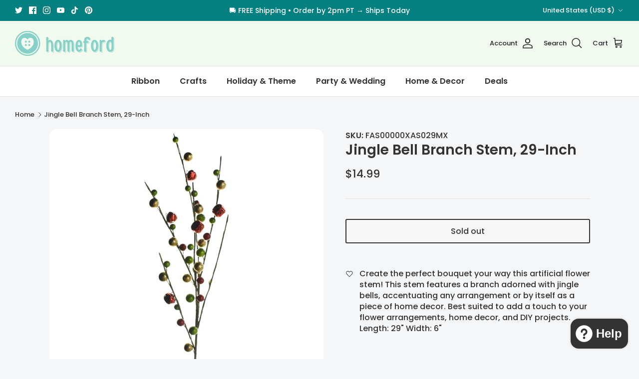

--- FILE ---
content_type: text/css
request_url: https://homeford.com/cdn/shop/t/33/assets/swatches.css?v=13058012692570021211707427885
body_size: 1168
content:
[data-swatch=amber]{--swatch-background-color:#FFBF00}[data-swatch=""]{--swatch-background-image: url(//homeford.com/cdn/shopifycloud/shopify/assets/no-image-160-1cfae84eca4ba66892099dcd26e604f5801fdadb3693bc9977f476aa160931ac_128x128.gif) }[data-swatch=aqua]{--swatch-background-color:#00FFFF}[data-swatch=""]{--swatch-background-image: url(//homeford.com/cdn/shopifycloud/shopify/assets/no-image-160-1cfae84eca4ba66892099dcd26e604f5801fdadb3693bc9977f476aa160931ac_128x128.gif) }[data-swatch=azalea],[data-swatch="azalea pink"]{--swatch-background-color:#C9628F}[data-swatch=""]{--swatch-background-image: url(//homeford.com/cdn/shopifycloud/shopify/assets/no-image-160-1cfae84eca4ba66892099dcd26e604f5801fdadb3693bc9977f476aa160931ac_128x128.gif) }[data-swatch="baby blue"]{--swatch-background-color:#89CFF0}[data-swatch="baby maize"],[data-swatch="baby maize yellow"]{--swatch-background-color:#FFFAA0}[data-swatch=""]{--swatch-background-image: url(//homeford.com/cdn/shopifycloud/shopify/assets/no-image-160-1cfae84eca4ba66892099dcd26e604f5801fdadb3693bc9977f476aa160931ac_128x128.gif) }[data-swatch=beauty]{--swatch-background-color:#CE3226}[data-swatch=""]{--swatch-background-image: url(//homeford.com/cdn/shopifycloud/shopify/assets/no-image-160-1cfae84eca4ba66892099dcd26e604f5801fdadb3693bc9977f476aa160931ac_128x128.gif) }[data-swatch=black]{--swatch-background-color:#000000}[data-swatch="black/gold"]{--swatch-background-image: linear-gradient(to right, #000000, #000000 50%, #FFD700 50%, #FFD700) }[data-swatch="black/orange"]{--swatch-background-image: linear-gradient(to right, #000000, #000000 50%, #FFA500 50%, #FFA500) }[data-swatch="black/red"]{--swatch-background-image: linear-gradient(to right, #000000, #000000 50%, #FF0000 50%, #FF0000) }[data-swatch="black/silver"]{--swatch-background-image: linear-gradient(to right, #000000, #000000 50%, #C0C0C0 50%, #C0C0C0) }[data-swatch="black/white"]{--swatch-background-image: linear-gradient(to right, #000000, #000000 50%, #FFFFFF 50%, #FFFFFF) }[data-swatch="black/red/white"]{--swatch-background-image: linear-gradient(to right, #000000, #000000 33.3%, #FF0000 33.3%, #FF0000 66.6%, #FFFFFF 66.6%, #FFFFFF) }[data-swatch=""]{--swatch-background-image: url(//homeford.com/cdn/shopifycloud/shopify/assets/no-image-160-1cfae84eca4ba66892099dcd26e604f5801fdadb3693bc9977f476aa160931ac_128x128.gif) }[data-swatch=blue]{--swatch-background-color:#0000FF}[data-swatch="blue mist"]{--swatch-background-color:#84B9E4}[data-swatch="antique blue"]{--swatch-background-color:#4E7B96}[data-swatch=cobalt]{--swatch-background-color:#0047AB}[data-swatch="colonial blue"]{--swatch-background-color:#0275B0}[data-swatch="cobalt blue"]{--swatch-background-color:#0047AB}[data-swatch=denim],[data-swatch="denim blue"]{--swatch-background-color:#2F6479}[data-swatch="dusty blue"]{--swatch-background-color:#5A86AD}[data-swatch="electric blue"]{--swatch-background-color:#0652FF}[data-swatch="ice blue"]{--swatch-background-color:#D6ECEB}[data-swatch="light blue"]{--swatch-background-color:#ADD8E6}[data-swatch=peacock]{--swatch-background-image: linear-gradient(to right, #326872, #326872 50%, #3A6066 50%, #3A6066) }[data-swatch="robin egg"],[data-swatch="robin egg blue"]{--swatch-background-image: linear-gradient(to right, #96DED1, #96DED1 50%, #64CCC9 50%, #64CCC9) }[data-swatch=royal],[data-swatch="royal blue"]{--swatch-background-color:#4169E1}[data-swatch="tiara blue"]{--swatch-background-color:#7BF2DA}[data-swatch="tropical blue"]{--swatch-background-color:#51ACC2}[data-swatch="williamsburg blue"]{--swatch-background-color:#7F9FA1}[data-swatch="blue/green"]{--swatch-background-image: linear-gradient(to right, #0000FF, #0000FF 50%, #00FF00 50%, #00FF00) }[data-swatch="blue/red/white"]{--swatch-background-image: linear-gradient(to right, #0000FF, #0000FF 33.3%, #FF0000 33.3%, #FF0000 66.6%, #FFFFFF 66.6%, #FFFFFF) }[data-swatch=""]{--swatch-background-image: url(//homeford.com/cdn/shopifycloud/shopify/assets/no-image-160-1cfae84eca4ba66892099dcd26e604f5801fdadb3693bc9977f476aa160931ac_128x128.gif) }[data-swatch=blush],[data-swatch="blush pink"]{--swatch-background-color:#E8C7C8}[data-swatch=""]{--swatch-background-image: url(//homeford.com/cdn/shopifycloud/shopify/assets/no-image-160-1cfae84eca4ba66892099dcd26e604f5801fdadb3693bc9977f476aa160931ac_128x128.gif) }[data-swatch=brown]{--swatch-background-color:#964B00}[data-swatch=bronze]{--swatch-background-color:#CD7F32}[data-swatch=chocolate],[data-swatch="chocolate brown"]{--swatch-background-color:#623412}[data-swatch="dark brown"]{--swatch-background-color:#654321}[data-swatch="light brown"]{--swatch-background-image: linear-gradient(to right, #BD9A7A, #BD9A7A 50%, #C89D7C 50%, #C89D7C) }[data-swatch=tan]{--swatch-background-color:#D2B48C}[data-swatch=mocha]{--swatch-background-color:#967969}[data-swatch=""]{--swatch-background-image: url(//homeford.com/cdn/shopifycloud/shopify/assets/no-image-160-1cfae84eca4ba66892099dcd26e604f5801fdadb3693bc9977f476aa160931ac_128x128.gif) }[data-swatch=burgundy]{--swatch-background-color:#800020}[data-swatch="burgundy wine"]{--swatch-background-image: linear-gradient(to right, #800020, #800020 50%, #722F37 50%, #722F37) }[data-swatch=""]{--swatch-background-image: url(//homeford.com/cdn/shopifycloud/shopify/assets/no-image-160-1cfae84eca4ba66892099dcd26e604f5801fdadb3693bc9977f476aa160931ac_128x128.gif) }[data-swatch=canary],[data-swatch="canary yellow"]{--swatch-background-color:#FFED5F}[data-swatch=""]{--swatch-background-image: url(//homeford.com/cdn/shopifycloud/shopify/assets/no-image-160-1cfae84eca4ba66892099dcd26e604f5801fdadb3693bc9977f476aa160931ac_128x128.gif) }[data-swatch=champagne]{--swatch-background-color:#F7E7CE}[data-swatch="champagne/gold"]{--swatch-background-image: linear-gradient(to right, #F7E7CE, #F7E7CE 50%, #FFD700 50%, #FFD700) }[data-swatch=""]{--swatch-background-image: url(//homeford.com/cdn/shopifycloud/shopify/assets/no-image-160-1cfae84eca4ba66892099dcd26e604f5801fdadb3693bc9977f476aa160931ac_128x128.gif) }[data-swatch=charcoal]{--swatch-background-color:#36454F}[data-swatch=""]{--swatch-background-image: url(//homeford.com/cdn/shopifycloud/shopify/assets/no-image-160-1cfae84eca4ba66892099dcd26e604f5801fdadb3693bc9977f476aa160931ac_128x128.gif) }[data-swatch=clear]{--swatch-background-image: url(//homeford.com/cdn/shop/files/color_clear_128x128_crop_center.png?v=2452116777279567932) }[data-swatch=""]{--swatch-background-image: url(//homeford.com/cdn/shopifycloud/shopify/assets/no-image-160-1cfae84eca4ba66892099dcd26e604f5801fdadb3693bc9977f476aa160931ac_128x128.gif) }[data-swatch=copper],[data-swatch="copper brown"]{--swatch-background-color:#B87333}[data-swatch=""]{--swatch-background-image: url(//homeford.com/cdn/shopifycloud/shopify/assets/no-image-160-1cfae84eca4ba66892099dcd26e604f5801fdadb3693bc9977f476aa160931ac_128x128.gif) }[data-swatch=coral]{--swatch-background-color:#FF7F50}[data-swatch=""]{--swatch-background-image: url(//homeford.com/cdn/shopifycloud/shopify/assets/no-image-160-1cfae84eca4ba66892099dcd26e604f5801fdadb3693bc9977f476aa160931ac_128x128.gif) }[data-swatch=cream]{--swatch-background-color:#FFFDD0}[data-swatch=""]{--swatch-background-image: url(//homeford.com/cdn/shopifycloud/shopify/assets/no-image-160-1cfae84eca4ba66892099dcd26e604f5801fdadb3693bc9977f476aa160931ac_128x128.gif) }[data-swatch=daffodil]{--swatch-background-color:#FFFF31}[data-swatch=""]{--swatch-background-image: url(//homeford.com/cdn/shopifycloud/shopify/assets/no-image-160-1cfae84eca4ba66892099dcd26e604f5801fdadb3693bc9977f476aa160931ac_128x128.gif) }[data-swatch=eggplant]{--swatch-background-color:#3E2D40}[data-swatch=""]{--swatch-background-image: url(//homeford.com/cdn/shopifycloud/shopify/assets/no-image-160-1cfae84eca4ba66892099dcd26e604f5801fdadb3693bc9977f476aa160931ac_128x128.gif) }[data-swatch=emerald],[data-swatch="emerald green"]{--swatch-background-color:#046307}[data-swatch=""]{--swatch-background-image: url(//homeford.com/cdn/shopifycloud/shopify/assets/no-image-160-1cfae84eca4ba66892099dcd26e604f5801fdadb3693bc9977f476aa160931ac_128x128.gif) }[data-swatch=fuchsia]{--swatch-background-color:#FF00FF}[data-swatch=""]{--swatch-background-image: url(//homeford.com/cdn/shopifycloud/shopify/assets/no-image-160-1cfae84eca4ba66892099dcd26e604f5801fdadb3693bc9977f476aa160931ac_128x128.gif) }[data-swatch=gold]{--swatch-background-color:#FFD700}[data-swatch="antique gold"]{--swatch-background-color:#CFA94A}[data-swatch="iridescent gold"]{--swatch-background-image: url(//homeford.com/cdn/shop/files/color_iridescent-gold_128x128_crop_center.png?v=9520775083433645990) }[data-swatch="luxor gold"]{--swatch-background-color:#A7882C}[data-swatch="metallic gold"]{--swatch-background-image: linear-gradient(to right, #D4AF37, #D4AF37 50%, #FFD700 50%, #FFD700) }[data-swatch="gold/ivory"]{--swatch-background-image: linear-gradient(to right, #FFD700, #FFD700 50%, #FFFFF0 50%, #FFFFF0) }[data-swatch="gold/red"]{--swatch-background-image: linear-gradient(to right, #FFD700, #FFD700 50%, #FF0000 50%, #FF0000) }[data-swatch="gold/silver"]{--swatch-background-image: linear-gradient(to right, #FFD700, #FFD700 50%, #C0C0C0 50%, #C0C0C0) }[data-swatch="light gold"]{--swatch-background-color:#FFDF01}[data-swatch="old gold"]{--swatch-background-color:#CFB53B}[data-swatch=""]{--swatch-background-image: url(//homeford.com/cdn/shopifycloud/shopify/assets/no-image-160-1cfae84eca4ba66892099dcd26e604f5801fdadb3693bc9977f476aa160931ac_128x128.gif) }[data-swatch=green]{--swatch-background-color:#00FF00}[data-swatch=apple],[data-swatch="apple green"]{--swatch-background-color:#8DB600}[data-swatch=eucalyptus]{--swatch-background-color:#5F8575}[data-swatch=hunter],[data-swatch="hunter green"]{--swatch-background-color:#355E3B}[data-swatch=kiwi],[data-swatch="kiwi green"]{--swatch-background-color:#8EE53F}[data-swatch=lime],[data-swatch="lime green"],[data-swatch=chartreuse]{--swatch-background-color:#32CD32}[data-swatch=mint],[data-swatch="mint green"]{--swatch-background-color:#A2E4B8}[data-swatch=moss],[data-swatch="moss green"]{--swatch-background-color:#8A9A5B}[data-swatch="neon green"]{--swatch-background-color:#39FF14}[data-swatch=sage]{--swatch-background-color:#8A9A5B}[data-swatch="green/red"]{--swatch-background-image: linear-gradient(to right, #00FF00, #00FF00 50%, #FF0000 50%, #FF0000) }[data-swatch=""]{--swatch-background-image: url(//homeford.com/cdn/shopifycloud/shopify/assets/no-image-160-1cfae84eca4ba66892099dcd26e604f5801fdadb3693bc9977f476aa160931ac_128x128.gif) }[data-swatch=gray],[data-swatch=grey]{--swatch-background-color:#808080}[data-swatch="dark grey"]{--swatch-background-color:#333333}[data-swatch=greige]{--swatch-background-color:#CCBCAF}[data-swatch=pewter]{--swatch-background-color:#899499}[data-swatch=platinum]{--swatch-background-color:#E5E4E2}[data-swatch=""]{--swatch-background-image: url(//homeford.com/cdn/shopifycloud/shopify/assets/no-image-160-1cfae84eca4ba66892099dcd26e604f5801fdadb3693bc9977f476aa160931ac_128x128.gif) }[data-swatch=indigo]{--swatch-background-color:#4B0082}[data-swatch=""]{--swatch-background-image: url(//homeford.com/cdn/shopifycloud/shopify/assets/no-image-160-1cfae84eca4ba66892099dcd26e604f5801fdadb3693bc9977f476aa160931ac_128x128.gif) }[data-swatch=iridescent]{--swatch-background-image: url(//homeford.com/cdn/shop/files/iridescent_128x128_crop_center.png?v=5559193971138015901) }[data-swatch="iridescent clear"]{--swatch-background-image: url(//homeford.com/cdn/shop/files/iridescent-clear_128x128_crop_center.png?v=17407582019719336133) }[data-swatch=""]{--swatch-background-image: url(//homeford.com/cdn/shopifycloud/shopify/assets/no-image-160-1cfae84eca4ba66892099dcd26e604f5801fdadb3693bc9977f476aa160931ac_128x128.gif) }[data-swatch=iris]{--swatch-background-color:#5A4FCF}[data-swatch=""]{--swatch-background-image: url(//homeford.com/cdn/shopifycloud/shopify/assets/no-image-160-1cfae84eca4ba66892099dcd26e604f5801fdadb3693bc9977f476aa160931ac_128x128.gif) }[data-swatch=ivory]{--swatch-background-color:#FFFFF0}[data-swatch=""]{--swatch-background-image: url(//homeford.com/cdn/shopifycloud/shopify/assets/no-image-160-1cfae84eca4ba66892099dcd26e604f5801fdadb3693bc9977f476aa160931ac_128x128.gif) }[data-swatch=lavender]{--swatch-background-color:#E6E6FA}[data-swatch=""]{--swatch-background-image: url(//homeford.com/cdn/shopifycloud/shopify/assets/no-image-160-1cfae84eca4ba66892099dcd26e604f5801fdadb3693bc9977f476aa160931ac_128x128.gif) }[data-swatch=lilac]{--swatch-background-color:#C8A2C8}[data-swatch=""]{--swatch-background-image: url(//homeford.com/cdn/shopifycloud/shopify/assets/no-image-160-1cfae84eca4ba66892099dcd26e604f5801fdadb3693bc9977f476aa160931ac_128x128.gif) }[data-swatch=magenta]{--swatch-background-color:#FF00FF}[data-swatch=""]{--swatch-background-image: url(//homeford.com/cdn/shopifycloud/shopify/assets/no-image-160-1cfae84eca4ba66892099dcd26e604f5801fdadb3693bc9977f476aa160931ac_128x128.gif) }[data-swatch=mauve]{--swatch-background-color:#E0B0FF}[data-swatch="rosy mauve"]{--swatch-background-color:#BB85AB}[data-swatch=""]{--swatch-background-image: url(//homeford.com/cdn/shopifycloud/shopify/assets/no-image-160-1cfae84eca4ba66892099dcd26e604f5801fdadb3693bc9977f476aa160931ac_128x128.gif) }[data-swatch=mirror]{--swatch-background-color:#C0C0C0}[data-swatch=""]{--swatch-background-image: url(//homeford.com/cdn/shopifycloud/shopify/assets/no-image-160-1cfae84eca4ba66892099dcd26e604f5801fdadb3693bc9977f476aa160931ac_128x128.gif) }[data-swatch=multicolor]{--swatch-background-image: url(//homeford.com/cdn/shop/files/color_multicolor_128x128_crop_center.png?v=2623443947355447108) }[data-swatch=multi-color]{--swatch-background-image: url(//homeford.com/cdn/shop/files/color_multicolor_128x128_crop_center.png?v=2623443947355447108) }[data-swatch=""]{--swatch-background-image: url(//homeford.com/cdn/shopifycloud/shopify/assets/no-image-160-1cfae84eca4ba66892099dcd26e604f5801fdadb3693bc9977f476aa160931ac_128x128.gif) }[data-swatch=natural]{--swatch-background-image: linear-gradient(to right, #B9A37A, #B9A37A 50%, #AA907D 50%, #AA907D) }[data-swatch=""]{--swatch-background-image: url(//homeford.com/cdn/shopifycloud/shopify/assets/no-image-160-1cfae84eca4ba66892099dcd26e604f5801fdadb3693bc9977f476aa160931ac_128x128.gif) }[data-swatch=navy],[data-swatch="navy blue"]{--swatch-background-color:#000080}[data-swatch=""]{--swatch-background-image: url(//homeford.com/cdn/shopifycloud/shopify/assets/no-image-160-1cfae84eca4ba66892099dcd26e604f5801fdadb3693bc9977f476aa160931ac_128x128.gif) }[data-swatch=orange]{--swatch-background-color:#FFA500}[data-swatch="neon orange"]{--swatch-background-color:#FF6700}[data-swatch=tangerine]{--swatch-background-color:#F28500}[data-swatch=""]{--swatch-background-image: url(//homeford.com/cdn/shopifycloud/shopify/assets/no-image-160-1cfae84eca4ba66892099dcd26e604f5801fdadb3693bc9977f476aa160931ac_128x128.gif) }[data-swatch=orchid]{--swatch-background-color:#DA70D6}[data-swatch=""]{--swatch-background-image: url(//homeford.com/cdn/shopifycloud/shopify/assets/no-image-160-1cfae84eca4ba66892099dcd26e604f5801fdadb3693bc9977f476aa160931ac_128x128.gif) }[data-swatch=peach],[data-swatch="deep peach"]{--swatch-background-color:#FFCBA4}[data-swatch="light peach"]{--swatch-background-color:#FFD8B1}[data-swatch=""]{--swatch-background-image: url(//homeford.com/cdn/shopifycloud/shopify/assets/no-image-160-1cfae84eca4ba66892099dcd26e604f5801fdadb3693bc9977f476aa160931ac_128x128.gif) }[data-swatch=pink]{--swatch-background-color:#FFC0CB}[data-swatch="hot pink"]{--swatch-background-color:#FF69B4}[data-swatch="light pink"]{--swatch-background-color:#FFB6C1}[data-swatch="neon pink"]{--swatch-background-color:#FA057E}[data-swatch="shocking pink"]{--swatch-background-color:#FC0FC0}[data-swatch="rose pink"]{--swatch-background-color:#FF66CC}[data-swatch=""]{--swatch-background-image: url(//homeford.com/cdn/shopifycloud/shopify/assets/no-image-160-1cfae84eca4ba66892099dcd26e604f5801fdadb3693bc9977f476aa160931ac_128x128.gif) }[data-swatch=plum]{--swatch-background-color:#8E4585}[data-swatch=""]{--swatch-background-image: url(//homeford.com/cdn/shopifycloud/shopify/assets/no-image-160-1cfae84eca4ba66892099dcd26e604f5801fdadb3693bc9977f476aa160931ac_128x128.gif) }[data-swatch=purple]{--swatch-background-color:#A020F0}[data-swatch=""]{--swatch-background-image: url(//homeford.com/cdn/shopifycloud/shopify/assets/no-image-160-1cfae84eca4ba66892099dcd26e604f5801fdadb3693bc9977f476aa160931ac_128x128.gif) }[data-swatch=red]{--swatch-background-color:#FF0000}[data-swatch="bright red"]{--swatch-background-color:#EE4B2B}[data-swatch="dark red"]{--swatch-background-color:#8B0000}[data-swatch=ruby],[data-swatch="ruby red"]{--swatch-background-color:#E0115F}[data-swatch=scarlet]{--swatch-background-color:#FF2400}[data-swatch="red/white"]{--swatch-background-image: linear-gradient(to right, #FF0000, #FF0000 50%, #FFFFFF 50%, #FFFFFF) }[data-swatch="red/white/blue"]{--swatch-background-image: linear-gradient(to right, #FF0000, #FF0000 33.3%, #FFFFFF 33.3%, #FFFFFF 66.6%, #0000FF 66.6%, #0000FF) }[data-swatch=""]{--swatch-background-image: url(//homeford.com/cdn/shopifycloud/shopify/assets/no-image-160-1cfae84eca4ba66892099dcd26e604f5801fdadb3693bc9977f476aa160931ac_128x128.gif) }[data-swatch=rust]{--swatch-background-color:#B7410E}[data-swatch=""]{--swatch-background-image: url(//homeford.com/cdn/shopifycloud/shopify/assets/no-image-160-1cfae84eca4ba66892099dcd26e604f5801fdadb3693bc9977f476aa160931ac_128x128.gif) }[data-swatch="colonial rose"]{--swatch-background-color:#E6B5BD}[data-swatch="rose gold"]{--swatch-background-color:#B76E79}[data-swatch="dusty rose"]{--swatch-background-color:#DCAE96}[data-swatch=""]{--swatch-background-image: url(//homeford.com/cdn/shopifycloud/shopify/assets/no-image-160-1cfae84eca4ba66892099dcd26e604f5801fdadb3693bc9977f476aa160931ac_128x128.gif) }[data-swatch=silver]{--swatch-background-color:#C0C0C0}[data-swatch="metallic silver"]{--swatch-background-image: linear-gradient(to right, #ACACAC, #ACACAC 50%, #D9D9D9 50%, #D9D9D9) }[data-swatch="silver/white"]{--swatch-background-image: linear-gradient(to right, #C0C0C0, #C0C0C0 50%, #FFFFFF 50%, #FFFFFF) }[data-swatch=""]{--swatch-background-image: url(//homeford.com/cdn/shopifycloud/shopify/assets/no-image-160-1cfae84eca4ba66892099dcd26e604f5801fdadb3693bc9977f476aa160931ac_128x128.gif) }[data-swatch=teal]{--swatch-background-color:#008080}[data-swatch=""]{--swatch-background-image: url(//homeford.com/cdn/shopifycloud/shopify/assets/no-image-160-1cfae84eca4ba66892099dcd26e604f5801fdadb3693bc9977f476aa160931ac_128x128.gif) }[data-swatch=toffee]{--swatch-background-color:#9E815D}[data-swatch=""]{--swatch-background-image: url(//homeford.com/cdn/shopifycloud/shopify/assets/no-image-160-1cfae84eca4ba66892099dcd26e604f5801fdadb3693bc9977f476aa160931ac_128x128.gif) }[data-swatch=turquoise]{--swatch-background-color:#30D5C8}[data-swatch=""]{--swatch-background-image: url(//homeford.com/cdn/shopifycloud/shopify/assets/no-image-160-1cfae84eca4ba66892099dcd26e604f5801fdadb3693bc9977f476aa160931ac_128x128.gif) }[data-swatch=violet]{--swatch-background-color:#8A2BE2}[data-swatch=""]{--swatch-background-image: url(//homeford.com/cdn/shopifycloud/shopify/assets/no-image-160-1cfae84eca4ba66892099dcd26e604f5801fdadb3693bc9977f476aa160931ac_128x128.gif) }[data-swatch=white]{--swatch-background-color:#FFFFFF}[data-swatch="antique white"]{--swatch-background-color:#FAEBD7}[data-swatch="iridescent white"]{--swatch-background-image: url(//homeford.com/cdn/shop/files/color_iridescent-white_128x128_crop_center.png?v=14102828368142103412) }[data-swatch="off white"]{--swatch-background-image: linear-gradient(to right, #FAF9F6, #FAF9F6 50%, #F5F5F5 50%, #F5F5F5) }[data-swatch=""]{--swatch-background-image: url(//homeford.com/cdn/shopifycloud/shopify/assets/no-image-160-1cfae84eca4ba66892099dcd26e604f5801fdadb3693bc9977f476aa160931ac_128x128.gif) }[data-swatch=wine]{--swatch-background-color:#722F37}[data-swatch=burgundy]{--swatch-background-image: linear-gradient(to right, #, # 50%, #722F37 50%, #722F37) }[data-swatch="burgundy wine"]{--swatch-background-color:#722F37}[data-swatch=""]{--swatch-background-image: url(//homeford.com/cdn/shopifycloud/shopify/assets/no-image-160-1cfae84eca4ba66892099dcd26e604f5801fdadb3693bc9977f476aa160931ac_128x128.gif) }[data-swatch=yellow]{--swatch-background-color:#FFFF00}[data-swatch="dark yellow"]{--swatch-background-color:#F6BE00}[data-swatch="neon yellow"]{--swatch-background-color:#DFFF00}[data-swatch="light yellow"]{--swatch-background-color:#FFFFE0}[data-swatch=sunflower]{--swatch-background-color:#FAE033}
/*# sourceMappingURL=/cdn/shop/t/33/assets/swatches.css.map?v=13058012692570021211707427885 */
